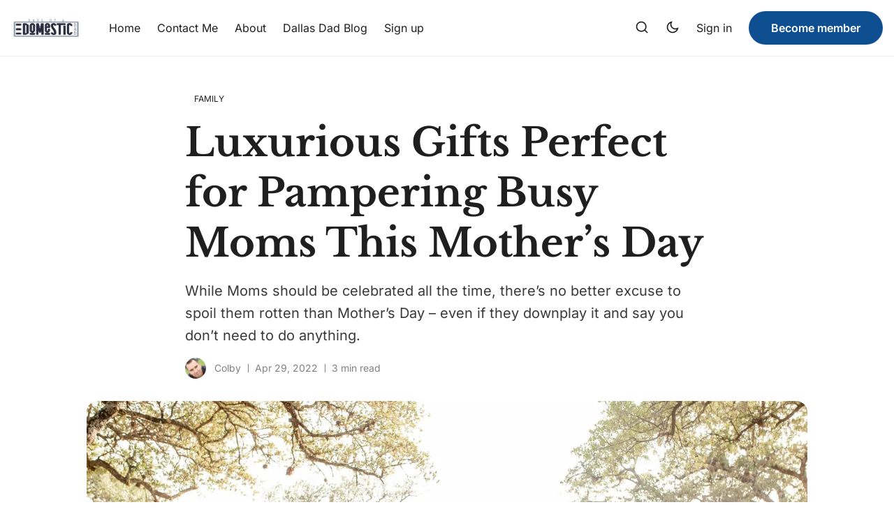

--- FILE ---
content_type: text/html; charset=utf-8
request_url: https://daysofadomesticdad.com/luxurious-gifts-mothers-day/
body_size: 15066
content:
<!DOCTYPE html>
<html lang="en" data-theme="system">

<head>
    <meta charset="UTF-8">
        <meta name="viewport" content="width=device-width, initial-scale=1.0 shrink-to-fit=no">
    <meta http-equiv="X-UA-Compatible" content="ie=edge">
    <title>Luxurious Gifts Perfect for Pampering Busy Moms This Mother’s Day</title>

    <link rel="preconnect" href="https://daysofadomesticdad.com">
    <link rel="preload" as="style" href="https://daysofadomesticdad.com/assets/css/style.min.css?v=204c63c6fb">
    <link rel="preload" as="script" href="https://daysofadomesticdad.com/assets/js/app.bundle.min.js?v=204c63c6fb">

    <script>
    if(typeof(Storage) !== 'undefined') {
        let themeMode = document.documentElement.getAttribute('data-theme');
        if (themeMode !== null && themeMode === 'system') {
            setSysPrefColor();
        }
        const theme = localStorage.getItem('selected-theme');
        if (theme == 'light') {
            setColorScheme('light');
        }
        else if (theme == 'dark') {
            setColorScheme('dark');
        }
    }
    function setSysPrefColor() {
        if(window.matchMedia && window.matchMedia('(prefers-color-scheme: dark)').matches){
            setColorScheme('dark');
        }
        window.matchMedia('(prefers-color-scheme: dark)').addListener(e => {
            if (e.matches) {
                setColorScheme('dark');
            } else {
                setColorScheme('light');
            }
        });
    }
    function setColorScheme(scheme) {
        if (scheme=='dark') {
            document.documentElement.setAttribute('data-theme', 'dark');
        } else {
            document.documentElement.removeAttribute('data-theme');
        }
    }
</script>
    <link href="https://daysofadomesticdad.com/assets/css/style.min.css?v=204c63c6fb" rel="stylesheet">
        <link rel="preconnect" href="https://fonts.googleapis.com">
    <link rel="preconnect" href="https://fonts.gstatic.com" crossorigin>






<link href="https://fonts.googleapis.com/css2?family=Roboto:wght@400;700&display=swap" rel="preload stylesheet" as="style" onload="this.rel='stylesheet'">
<style>:root{--font-body: 'Roboto', sans-serif;}</style>





<link href="https://fonts.googleapis.com/css2?family=Poppins:wght@400;700&display=swap" rel="preload stylesheet" as="style" onload="this.rel='stylesheet'">
<style>:root{--font-title: 'Poppins', sans-serif;}</style>








    <style>
:root {
    --gradient-color-one: var(--ghost-accent-color);
    --gradient-color-two: #0E4F92;
}
</style>    

    <meta name="description" content="While Moms should be celebrated all the time, there’s no better excuse to spoil them rotten than Mother’s Day – even if they downplay it and say you don’t need to do anything.">
    <link rel="icon" href="https://daysofadomesticdad.com/content/images/size/w256h256/2026/01/DODD-2021-favicon-1.png" type="image/png">
    <link rel="canonical" href="https://daysofadomesticdad.com/luxurious-gifts-mothers-day/">
    <meta name="referrer" content="no-referrer-when-downgrade">
    
    <meta property="og:site_name" content="Days of a Domestic Dad">
    <meta property="og:type" content="article">
    <meta property="og:title" content="Luxurious Gifts Perfect for Pampering Busy Moms This Mother’s Day">
    <meta property="og:description" content="While Moms should be celebrated all the time, there’s no better excuse to spoil them rotten than Mother’s Day – even if they downplay it and say you don’t need to do anything.">
    <meta property="og:url" content="https://daysofadomesticdad.com/luxurious-gifts-mothers-day/">
    <meta property="og:image" content="https://daysofadomesticdad.com/content/images/size/w1200/2026/01/img_4475-scaled-5.jpg">
    <meta property="article:published_time" content="2022-04-29T16:26:31.000Z">
    <meta property="article:modified_time" content="2026-01-05T19:44:24.000Z">
    <meta property="article:tag" content="Family">
    
    <meta property="article:publisher" content="https://www.facebook.com/dodomesticdad/">
    <meta property="article:author" content="https://www.facebook.com/dodomesticdad/">
    <meta name="twitter:card" content="summary_large_image">
    <meta name="twitter:title" content="Luxurious Gifts Perfect for Pampering Busy Moms This Mother’s Day">
    <meta name="twitter:description" content="While Moms should be celebrated all the time, there’s no better excuse to spoil them rotten than Mother’s Day – even if they downplay it and say you don’t need to do anything.">
    <meta name="twitter:url" content="https://daysofadomesticdad.com/luxurious-gifts-mothers-day/">
    <meta name="twitter:image" content="https://daysofadomesticdad.com/content/images/size/w1200/2026/01/img_4475-scaled-5.jpg">
    <meta name="twitter:label1" content="Written by">
    <meta name="twitter:data1" content="Colby">
    <meta name="twitter:label2" content="Filed under">
    <meta name="twitter:data2" content="Family">
    <meta name="twitter:site" content="@dodomesticdad">
    <meta name="twitter:creator" content="@dodomesticdad">
    <meta property="og:image:width" content="1200">
    <meta property="og:image:height" content="800">
    
    <script type="application/ld+json">
{
    "@context": "https://schema.org",
    "@type": "Article",
    "publisher": {
        "@type": "Organization",
        "name": "Days of a Domestic Dad",
        "url": "https://daysofadomesticdad.com/",
        "logo": {
            "@type": "ImageObject",
            "url": "https://daysofadomesticdad.com/content/images/2025/12/cropped-DODD-2021-logo-1.jpg.webp"
        }
    },
    "author": {
        "@type": "Person",
        "name": "Colby",
        "image": {
            "@type": "ImageObject",
            "url": "https://www.gravatar.com/avatar/5f1d369d429d54e1f0f196630ceff0da?s=250&r=x&d=mp",
            "width": 250,
            "height": 250
        },
        "url": "https://daysofadomesticdad.com/author/colby/",
        "sameAs": [
            "https://daysofadomesticdad.com/",
            "https://www.facebook.com/dodomesticdad/",
            "https://x.com/dodomesticdad",
            "https://www.tiktok.com/@domesticdad",
            "https://www.instagram.com/doddblog"
        ]
    },
    "headline": "Luxurious Gifts Perfect for Pampering Busy Moms This Mother’s Day",
    "url": "https://daysofadomesticdad.com/luxurious-gifts-mothers-day/",
    "datePublished": "2022-04-29T16:26:31.000Z",
    "dateModified": "2026-01-05T19:44:24.000Z",
    "image": {
        "@type": "ImageObject",
        "url": "https://daysofadomesticdad.com/content/images/size/w1200/2026/01/img_4475-scaled-5.jpg",
        "width": 1200,
        "height": 800
    },
    "keywords": "Family",
    "description": "While Moms should be celebrated all the time, there’s no better excuse to spoil them rotten than Mother’s Day – even if they downplay it and say you don’t need to do anything.",
    "mainEntityOfPage": "https://daysofadomesticdad.com/luxurious-gifts-mothers-day/"
}
    </script>

    <meta name="generator" content="Ghost 6.13">
    <link rel="alternate" type="application/rss+xml" title="Days of a Domestic Dad" href="https://daysofadomesticdad.com/rss/">
    <script defer src="https://cdn.jsdelivr.net/ghost/portal@~2.56/umd/portal.min.js" data-i18n="true" data-ghost="https://daysofadomesticdad.com/" data-key="7af78f14e48569d9501070b19f" data-api="https://days-of-a-domestic-dad.ghost.io/ghost/api/content/" data-locale="en" crossorigin="anonymous"></script><style id="gh-members-styles">.gh-post-upgrade-cta-content,
.gh-post-upgrade-cta {
    display: flex;
    flex-direction: column;
    align-items: center;
    font-family: -apple-system, BlinkMacSystemFont, 'Segoe UI', Roboto, Oxygen, Ubuntu, Cantarell, 'Open Sans', 'Helvetica Neue', sans-serif;
    text-align: center;
    width: 100%;
    color: #ffffff;
    font-size: 16px;
}

.gh-post-upgrade-cta-content {
    border-radius: 8px;
    padding: 40px 4vw;
}

.gh-post-upgrade-cta h2 {
    color: #ffffff;
    font-size: 28px;
    letter-spacing: -0.2px;
    margin: 0;
    padding: 0;
}

.gh-post-upgrade-cta p {
    margin: 20px 0 0;
    padding: 0;
}

.gh-post-upgrade-cta small {
    font-size: 16px;
    letter-spacing: -0.2px;
}

.gh-post-upgrade-cta a {
    color: #ffffff;
    cursor: pointer;
    font-weight: 500;
    box-shadow: none;
    text-decoration: underline;
}

.gh-post-upgrade-cta a:hover {
    color: #ffffff;
    opacity: 0.8;
    box-shadow: none;
    text-decoration: underline;
}

.gh-post-upgrade-cta a.gh-btn {
    display: block;
    background: #ffffff;
    text-decoration: none;
    margin: 28px 0 0;
    padding: 8px 18px;
    border-radius: 4px;
    font-size: 16px;
    font-weight: 600;
}

.gh-post-upgrade-cta a.gh-btn:hover {
    opacity: 0.92;
}</style>
    <script defer src="https://cdn.jsdelivr.net/ghost/sodo-search@~1.8/umd/sodo-search.min.js" data-key="7af78f14e48569d9501070b19f" data-styles="https://cdn.jsdelivr.net/ghost/sodo-search@~1.8/umd/main.css" data-sodo-search="https://days-of-a-domestic-dad.ghost.io/" data-locale="en" crossorigin="anonymous"></script>
    
    <link href="https://daysofadomesticdad.com/webmentions/receive/" rel="webmention">
    <script defer src="/public/cards.min.js?v=204c63c6fb"></script>
    <link rel="stylesheet" type="text/css" href="/public/cards.min.css?v=204c63c6fb">
    <script defer src="/public/member-attribution.min.js?v=204c63c6fb"></script>
    <script defer src="/public/ghost-stats.min.js?v=204c63c6fb" data-stringify-payload="false" data-datasource="analytics_events" data-storage="localStorage" data-host="https://daysofadomesticdad.com/.ghost/analytics/api/v1/page_hit"  tb_site_uuid="b955f19e-2d72-43e0-ad6e-7ea2d292618a" tb_post_uuid="31c62eff-2b6e-4b9f-b548-c3739dd9f49e" tb_post_type="post" tb_member_uuid="undefined" tb_member_status="undefined"></script><style>:root {--ghost-accent-color: #0e4f92;}</style>
    <!-- Google tag (gtag.js) -->
<script async src="https://www.googletagmanager.com/gtag/js?id=G-L5Q4JXMVMS"></script>
<script>
  window.dataLayer = window.dataLayer || [];
  function gtag(){dataLayer.push(arguments);}
  gtag('js', new Date());

  gtag('config', 'G-L5Q4JXMVMS');
</script>


<style>
.max-w-full { /* Or your theme's specific class */
  display: none;
}

.text-black-600 { 
  display: none;
}
</style>
    <link rel="preconnect" href="https://fonts.bunny.net"><link rel="stylesheet" href="https://fonts.bunny.net/css?family=libre-baskerville:700|inter:400,500,600"><style>:root {--gh-font-heading: Libre Baskerville;--gh-font-body: Inter;}</style>
</head>

<body class="post-template tag-family tag-hash-migrated-1767637992181 tag-hash-wp-695c03f6d70367001b085702 tag-hash-wp-post-695c03f6d70367001b085703 tag-hash-import-2026-01-05-12-33 gh-font-heading-libre-baskerville gh-font-body-inter" data-nav="normal">
    <svg xmlns="http://www.w3.org/2000/svg" xmlns:xlink="http://www.w3.org/1999/xlink" id="global-icons" style="display:none">
<symbol id="i-search" xmlns="http://www.w3.org/2000/svg" viewBox="0 0 24 24"><path d="M18.031 16.6168L22.3137 20.8995L20.8995 22.3137L16.6168 18.031C15.0769 19.263 13.124 20 11 20C6.032 20 2 15.968 2 11C2 6.032 6.032 2 11 2C15.968 2 20 6.032 20 11C20 13.124 19.263 15.0769 18.031 16.6168ZM16.0247 15.8748C17.2475 14.6146 18 12.8956 18 11C18 7.1325 14.8675 4 11 4C7.1325 4 4 7.1325 4 11C4 14.8675 7.1325 18 11 18C12.8956 18 14.6146 17.2475 15.8748 16.0247L16.0247 15.8748Z"></path></symbol>

<symbol id="i-sun" xmlns="http://www.w3.org/2000/svg" viewBox="0 0 24 24"><path d="M12 18C8.68629 18 6 15.3137 6 12C6 8.68629 8.68629 6 12 6C15.3137 6 18 8.68629 18 12C18 15.3137 15.3137 18 12 18ZM12 16C14.2091 16 16 14.2091 16 12C16 9.79086 14.2091 8 12 8C9.79086 8 8 9.79086 8 12C8 14.2091 9.79086 16 12 16ZM11 1H13V4H11V1ZM11 20H13V23H11V20ZM3.51472 4.92893L4.92893 3.51472L7.05025 5.63604L5.63604 7.05025L3.51472 4.92893ZM16.9497 18.364L18.364 16.9497L20.4853 19.0711L19.0711 20.4853L16.9497 18.364ZM19.0711 3.51472L20.4853 4.92893L18.364 7.05025L16.9497 5.63604L19.0711 3.51472ZM5.63604 16.9497L7.05025 18.364L4.92893 20.4853L3.51472 19.0711L5.63604 16.9497ZM23 11V13H20V11H23ZM4 11V13H1V11H4Z"></path></symbol>

<symbol id="i-moon" xmlns="http://www.w3.org/2000/svg" viewBox="0 0 24 24"><path d="M10 7C10 10.866 13.134 14 17 14C18.9584 14 20.729 13.1957 21.9995 11.8995C22 11.933 22 11.9665 22 12C22 17.5228 17.5228 22 12 22C6.47715 22 2 17.5228 2 12C2 6.47715 6.47715 2 12 2C12.0335 2 12.067 2 12.1005 2.00049C10.8043 3.27098 10 5.04157 10 7ZM4 12C4 16.4183 7.58172 20 12 20C15.0583 20 17.7158 18.2839 19.062 15.7621C18.3945 15.9187 17.7035 16 17 16C12.0294 16 8 11.9706 8 7C8 6.29648 8.08133 5.60547 8.2379 4.938C5.71611 6.28423 4 8.9417 4 12Z"></path></symbol>

<symbol id="i-star" xmlns="http://www.w3.org/2000/svg" viewBox="0 0 24 24" fill="currentColor"><path d="M12.0006 18.26L4.94715 22.2082L6.52248 14.2799L0.587891 8.7918L8.61493 7.84006L12.0006 0.5L15.3862 7.84006L23.4132 8.7918L17.4787 14.2799L19.054 22.2082L12.0006 18.26Z"></path></symbol>

<symbol id="i-comment" xmlns="http://www.w3.org/2000/svg" viewBox="0 0 24 24" fill="currentColor"><path d="M7.29117 20.8242L2 22L3.17581 16.7088C2.42544 15.3056 2 13.7025 2 12C2 6.47715 6.47715 2 12 2C17.5228 2 22 6.47715 22 12C22 17.5228 17.5228 22 12 22C10.2975 22 8.6944 21.5746 7.29117 20.8242ZM7.58075 18.711L8.23428 19.0605C9.38248 19.6745 10.6655 20 12 20C16.4183 20 20 16.4183 20 12C20 7.58172 16.4183 4 12 4C7.58172 4 4 7.58172 4 12C4 13.3345 4.32549 14.6175 4.93949 15.7657L5.28896 16.4192L4.63416 19.3658L7.58075 18.711Z"></path></symbol>

<symbol id="i-lock" xmlns="http://www.w3.org/2000/svg" viewBox="0 0 24 24"><path d="M19 10H20C20.5523 10 21 10.4477 21 11V21C21 21.5523 20.5523 22 20 22H4C3.44772 22 3 21.5523 3 21V11C3 10.4477 3.44772 10 4 10H5V9C5 5.13401 8.13401 2 12 2C15.866 2 19 5.13401 19 9V10ZM5 12V20H19V12H5ZM11 14H13V18H11V14ZM17 10V9C17 6.23858 14.7614 4 12 4C9.23858 4 7 6.23858 7 9V10H17Z"></path></symbol>

<symbol id="i-chevron-down" xmlns="http://www.w3.org/2000/svg" viewBox="0 0 24 24"><path fill="none" d="M0 0h24v24H0z"></path><path d="M12 13.172l4.95-4.95 1.414 1.414L12 16 5.636 9.636 7.05 8.222z"></path></symbol>

<symbol id="i-close" xmlns="http://www.w3.org/2000/svg" viewBox="0 0 24 24"><path d="M12.0007 10.5865L16.9504 5.63672L18.3646 7.05093L13.4149 12.0007L18.3646 16.9504L16.9504 18.3646L12.0007 13.4149L7.05093 18.3646L5.63672 16.9504L10.5865 12.0007L5.63672 7.05093L7.05093 5.63672L12.0007 10.5865Z"></path></symbol>
</svg>    <div class="site-wrap">
        <header class="site-header">
    <div class="container">
        <div class="header-inner flex">
            <div class="header-logo flex justify-space-between">
                <a href="https://daysofadomesticdad.com" class="logo-image theme-light-logo">
    <img src="https://daysofadomesticdad.com/content/images/2025/12/cropped-DODD-2021-logo-1.jpg.webp" alt="Days of a Domestic Dad">
</a>
<a href="https://daysofadomesticdad.com" class="logo-image theme-dark-logo">
    <img src="https://daysofadomesticdad.com/content/images/2025/12/cropped-DODD-2021-logo-1.jpg.webp" alt="Days of a Domestic Dad">
</a>
                <div class="mobile-only-items flex">
                    <button class="nav-icon search-icon flex" data-ghost-search="" aria-label="Search">
                        <span><svg><use xlink:href="#i-search"></use></svg></span>
                    </button>
                    <button class="nav-icon theme-icon flex js-toggle-dark-light" aria-label="Toggle theme">
                        <div class="toggle-mode flex">
                            <div class="light"><svg><use xlink:href="#i-sun"></use></svg></div>
                            <span class="dark"><svg><use xlink:href="#i-moon"></use></svg></span>
                        </div>
                    </button>
                    <button class="nav-icon" id="menu-toggle">
                        <div class="burger">
                            <div class="burger-line"></div>
                        </div>
                    </button>
                </div>
            </div>
            <nav class="nav-wrap flex" role="navigation" aria-label="main navigation">
                <ul class="nav nav-item-container nav-left no-style-list flex align-center" role="menu">
    <li class="nav-item" role="menuitem">
        <a href="/" class="nav-link">Home</a>
    </li>
    <li class="nav-item" role="menuitem">
        <a href="/contact-me/" class="nav-link">Contact Me</a>
    </li>
    <li class="nav-item" role="menuitem">
        <a href="/about/" class="nav-link">About</a>
    </li>
    <li class="nav-item" role="menuitem">
        <a href="/dallas-dad-blog/" class="nav-link">Dallas Dad Blog</a>
    </li>
    <li class="nav-item" role="menuitem">
        <a href="/signin/" class="nav-link">Sign up</a>
    </li>
</ul>

                <div class="nav-center icon-items-wrap flex">
                    <button class="nav-icon search-icon flex" data-ghost-search="" aria-label="Search">
                        <span><svg><use xlink:href="#i-search"></use></svg></span>
                    </button>
                    <button class="nav-icon theme-icon flex js-toggle-dark-light" aria-label="Toggle theme">
                        <div class="toggle-mode flex">
                            <div class="light"><svg><use xlink:href="#i-sun"></use></svg></div>
                            <span class="dark"><svg><use xlink:href="#i-moon"></use></svg></span>
                        </div>
                    </button>
                </div>
                <ul class="nav-item-container nav-right no-style-list flex align-center" role="menu">
                    <li class="nav-item" role="menuitem">
                        <a href="https://daysofadomesticdad.com/signin/" class="nav-link">Sign in</a>
                    </li>
                    <li class="nav-item" role="menuitem">
                        <a href="https://daysofadomesticdad.com/membership/" class="btn">Become member</a>
                    </li>
                </ul>
            </nav>
        </div>
    </div>
</header>

        <main class="main">
            

<div class="container single-post">
    <div class="post-header">
        <div class="tag-list flex">
            <a href="/tag/family/" style="--tag-color:#ffffff"><span>Family</span></a>
        </div>
        <h1 class="post-title">Luxurious Gifts Perfect for Pampering Busy Moms This Mother’s Day</h1>
        <div class="custom-excerpt">
            While Moms should be celebrated all the time, there’s no better excuse to spoil them rotten than Mother’s Day – even if they downplay it and say you don’t need to do anything.
        </div>
        <div class="post-meta text-s flex align-center">
            <div class="author-avatars flex">
                <a href="/author/colby/" class="author-image-wrap" title="Colby">
                    <img src="https://www.gravatar.com/avatar/5f1d369d429d54e1f0f196630ceff0da?s&#x3D;250&amp;r&#x3D;x&amp;d&#x3D;mp" alt="Colby">
                </a>
            </div>
            <div class="author-names">
                
                <a href="/author/colby/">Colby</a>
            </div>
            <time class="post-date" datetime="2022-04-29">Apr 29, 2022</time>
            <span class="read-time">3 min read</span>
        </div>
    </div>
    <figure class="single-post-img-container">
        <img loading="lazy" srcset="/content/images/size/w400/format/webp/2026/01/img_4475-scaled-5.jpg 400w,
                /content/images/size/w600/format/webp/2026/01/img_4475-scaled-5.jpg 600w,
                /content/images/size/w1000/format/webp/2026/01/img_4475-scaled-5.jpg 1000w,
                /content/images/size/w1400/format/webp/2026/01/img_4475-scaled-5.jpg 1400w"
            sizes="(max-width: 472px) 400px, (max-width: 767px) 600px, (min-width: 768px) 1200px"
            src="/content/images/size/w600/format/webp/2026/01/img_4475-scaled-5.jpg" alt="Luxurious Gifts Perfect for Pampering Busy Moms This Mother’s Day">
        <figcaption>sun set family photo</figcaption>
    </figure>
    <div class="post-content-area flex">
        <div class="post-content">
            <p>While Moms should be celebrated all the time, there’s no better excuse to spoil them rotten than Mother’s Day – even if they downplay it and say you don’t need to do anything.</p><figure class="kg-card kg-image-card"><img src="https://daysofadomesticdad.com/content/images/2026/01/img_4475-5.jpg" class="kg-image" alt loading="lazy"></figure><h2 id="luxurious-gifts-mother-s-day">Luxurious Gifts - Mother’s Day</h2><p>There’s nothing quite like spoiling the special lady in your life with breakfast in bed, a bouquet of fresh flowers and a special gift to top it off. Stuck for something to seriously pamper Moms with? We’ve got you covered with some great ideas that she’s sure to love.</p><h3 id="1-mother-s-day-fragrance-set">1. Mother’s Day Fragrance Set</h3><p>Perfume is a go-to present for a reason. Mother’s Day is the perfect opportunity to <a href="https://www.myer.com.au/c/gifts/gifts-her/beauty-763051-1?ref=daysofadomesticdad.com" rel="noreferrer noopener">refill her favorite fragrance</a>. If she’s running low on a certain perfume, buy her a new bottle. If you feel like being a little more original, try a new fragrance you think she’ll love.</p><p>From notes of spice or florals and fruits, there are plenty of options for you to choose from.</p><p>If you’re feeling a little out of your depth, you can always get mini gift packs with a few smaller size bottles she can sample to help her discover her new favorite scent.</p><h3 id="2-aromatherapy-essential-oil-diffuser">2. Aromatherapy Essential Oil Diffuser</h3><p>We’re keeping up with the theme of scents. Essential oils are popular for creating a comfy, homely living space – plus, they come with plenty of benefits, from helping relieve stress to even aiding sleep! You can bet Moms will appreciate this in her home!.</p><p>The best way is with a diffuser. From reed diffusers to automatic ones set on a timer, there’s a type to suit. Make sure you think about where she’ll be using it. If it’s in a large open space, opt for an automatic one that offers a spritz of scent in the air every now and then.</p><p>For smaller spaces, why not try out a reed diffuser. Whatever you pick, make sure you also choose some nice relaxing oils to go with it – rose, lavender, bergamot, and chamomile are great choices.</p><h3 id="3-deep-pore-cleansing-facial-body-mask">3. Deep Pore Cleansing Facial &amp; Body Mask</h3><p>Let’s be honest, Moms do a lot. Between balancing after-school activities and work responsibilities, downtime can easily fall to the wayside. Remind her to take a moment for herself with a deep pore cleansing facial and body mask.</p><p>Look for one that’s made of 100% natural, original calcium bentonite clay. This is clay that’s specifically designed for parts of the skin beyond the face. It is amazingly useful for body wraps, foot soaks and clay baths. It also works well for the scalp and hair, as well as areas of the skin that have insect bites or other minor blemishes.</p><h3 id="4-coffee-machine">4. Coffee Machine</h3><p>Do the Moms in your life live for their morning coffee? Is a cup of brew essential to get her through the day? A new coffee machine is a perfect way to add a little luxury to her morning. There is a range of machines on the market. From beans you can grind to a pod that she can pop in and go, you’ll find something for every type of taste bud.</p><p>Match her new coffee machine with a set of new coffee cups. You can get her a brand new set of clear glasses, or even create a personalized set with her name or some favorite quotes.</p><p>Another great accompaniment is a coffee tasting kit. Pick up a range of pods or beans so she can try a range of coffees and find her new favorite brew.</p><h3 id="5-kindle-unlimited-membership">5. Kindle Unlimited Membership</h3><p>Finally, here is the ultimate Mother’s Day gift for avid readers. With an unlimited membership at Kindle, guess what?</p><p>Not only can she choose from an endless digital library of books about cooking, self-improvement, history or traveling, but she can enjoy the flexibility of reading anytime, anywhere.</p><h4 id="[base64]">Mother’s Day is the perfect opportunity to take the time to appreciate the special lady in your life. When it comes down to it, we’re sure she’ll appreciate whatever gift you think of – as long as it comes from you!</h4><ul><li><a href="https://daysofadomesticdad.com/lower-your-monthly-bills/">Lower Your Monthly Bills With These Expert Tips</a></li><li><a href="https://daysofadomesticdad.com/total-tech-support-servicet-best-buy/">Total Tech Support Service at Best Buy</a></li><li><a href="https://daysofadomesticdad.com/game-day-getgroomingsweepstakes/">Take Care of Your Turf on Game Day #GetGroomingSweepstakes</a></li><li><a href="https://daysofadomesticdad.com/skin-care-tips-for-men/">Skin Care Tips for Men</a></li><li><a href="https://daysofadomesticdad.com/happy-mothers-day-card/">Happy Mothers Day Card</a></li></ul>
        </div>
    </div>
    <div class="post-footer flex">
        <div class="post-footer-content">
            <div class="about-author flex">
    <div class="avatar-wrap">
        <a href="/author/colby/" title="Colby" class="avatar-link">
            <img class="avatar" src="https://www.gravatar.com/avatar/5f1d369d429d54e1f0f196630ceff0da?s&#x3D;250&amp;r&#x3D;x&amp;d&#x3D;mp" loading="lazy" alt="Colby">
        </a>
    </div>
    <div class="author-info">
        <h3 class="name h4"><a href="/author/colby/">Colby</a></h3>
        <div class="bio">
            Part-time superhero, full-time dad, and occasional snack thief. When he’s not wrangling kids or fixing things that weren’t broken, he’s sharing stories, reviews, and a whole lotta dad wisdom. Welcome to his world—it’s messy, loud, and 100% real.
        </div>
    </div>
</div>
            <div class="share-wrap">
    <div class="share-title h4">Share Article:</div>
    <div class="share-links flex">
        <a class="twitter social-icon" href="https://twitter.com/share?title=Luxurious%20Gifts%20Perfect%20for%20Pampering%20Busy%20Moms%20This%20Mother%E2%80%99s%20Day&amp;url=https://daysofadomesticdad.com/luxurious-gifts-mothers-day/" title="Share on Twitter" target="_blank"><svg xmlns="http://www.w3.org/2000/svg" viewBox="0 0 24 24"><path d="M18.2048 2.25H21.5128L14.2858 10.51L22.7878 21.75H16.1308L10.9168 14.933L4.95084 21.75H1.64084L9.37084 12.915L1.21484 2.25H8.04084L12.7538 8.481L18.2048 2.25ZM17.0438 19.77H18.8768L7.04484 4.126H5.07784L17.0438 19.77Z"></path></svg></a>

        <a class="facebook social-icon" href="https://www.facebook.com/sharer/sharer.php?u=https://daysofadomesticdad.com/luxurious-gifts-mothers-day/" title="Share on Facebook" target="_blank"><svg xmlns="http://www.w3.org/2000/svg" viewBox="0 0 24 24"><svg xmlns="http://www.w3.org/2000/svg" viewBox="0 0 24 24"><path d="M14 13.5H16.5L17.5 9.5H14V7.5C14 6.47062 14 5.5 16 5.5H17.5V2.1401C17.1743 2.09685 15.943 2 14.6429 2C11.9284 2 10 3.65686 10 6.69971V9.5H7V13.5H10V22H14V13.5Z"></path></svg></a>

        <a class="pinterest social-icon" href="http://pinterest.com/pin/create/button/?url=https://daysofadomesticdad.com/luxurious-gifts-mothers-day/&amp;media=https://daysofadomesticdad.com/content/images/2026/01/img_4475-scaled-5.jpg&amp;description=Luxurious%20Gifts%20Perfect%20for%20Pampering%20Busy%20Moms%20This%20Mother%E2%80%99s%20Day" title="Share on Pinterest" target="_blank"><svg xmlns="http://www.w3.org/2000/svg" viewBox="0 0 24 24"><path d="M13.3717 2.09442C8.42512 1.41268 3.73383 4.48505 2.38064 9.29256C1.02745 14.1001 3.42711 19.1692 8.00271 21.1689C7.94264 20.4008 7.99735 19.628 8.16502 18.8761C8.34964 18.0374 9.46121 13.4132 9.46121 13.4132C9.23971 12.9173 9.12893 12.379 9.13659 11.8359C9.13659 10.3509 9.99353 9.24295 11.0597 9.24295C11.4472 9.23718 11.8181 9.40028 12.0758 9.68981C12.3335 9.97934 12.4526 10.3667 12.402 10.751C12.402 11.6512 11.8236 13.0131 11.5228 14.2903C11.4014 14.7656 11.5131 15.2703 11.8237 15.65C12.1343 16.0296 12.6069 16.2389 13.0967 16.2139C14.9944 16.2139 16.2675 13.7825 16.2675 10.9126C16.2675 8.71205 14.8098 7.0655 12.1243 7.0655C10.826 7.01531 9.56388 7.4996 8.63223 8.40543C7.70057 9.31126 7.18084 10.5595 7.19423 11.859C7.16563 12.5722 7.39566 13.2717 7.84194 13.8287C8.01361 13.9564 8.07985 14.1825 8.00425 14.3827C7.9581 14.5673 7.84194 15.0059 7.79578 15.1675C7.77632 15.278 7.70559 15.3728 7.60516 15.4228C7.50473 15.4729 7.38651 15.4724 7.28654 15.4214C5.9019 14.8674 5.24957 13.3439 5.24957 11.6051C5.24957 8.75822 7.63424 5.3497 12.4036 5.3497C16.1998 5.3497 18.723 8.1273 18.723 11.0972C18.723 15.0059 16.5468 17.9451 13.3298 17.9451C12.3526 17.9761 11.4273 17.5061 10.8759 16.6986C10.8759 16.6986 10.2974 19.0146 10.1835 19.4531C9.95101 20.2099 9.60779 20.9281 9.16505 21.5844C10.0877 21.8643 11.0471 22.0044 12.0113 22C14.6636 22.0017 17.2078 20.9484 19.0829 19.072C20.958 17.1957 22.0099 14.6504 22.0069 11.9975C22.004 7.00306 18.3183 2.77616 13.3717 2.09442Z"></path></svg></a>

        <a class="whatsapp social-icon" href="whatsapp://send?text=https://daysofadomesticdad.com/luxurious-gifts-mothers-day/" data-action="share/whatsapp/share" title="Share on Whatsapp" target="_blank"><svg xmlns="http://www.w3.org/2000/svg" viewBox="0 0 24 24"><path d="M12.001 2C17.5238 2 22.001 6.47715 22.001 12C22.001 17.5228 17.5238 22 12.001 22C10.1671 22 8.44851 21.5064 6.97086 20.6447L2.00516 22L3.35712 17.0315C2.49494 15.5536 2.00098 13.8345 2.00098 12C2.00098 6.47715 6.47813 2 12.001 2ZM8.59339 7.30019L8.39232 7.30833C8.26293 7.31742 8.13607 7.34902 8.02057 7.40811C7.93392 7.45244 7.85348 7.51651 7.72709 7.63586C7.60774 7.74855 7.53857 7.84697 7.46569 7.94186C7.09599 8.4232 6.89729 9.01405 6.90098 9.62098C6.90299 10.1116 7.03043 10.5884 7.23169 11.0336C7.63982 11.9364 8.31288 12.8908 9.20194 13.7759C9.4155 13.9885 9.62473 14.2034 9.85034 14.402C10.9538 15.3736 12.2688 16.0742 13.6907 16.4482C13.6907 16.4482 14.2507 16.5342 14.2589 16.5347C14.4444 16.5447 14.6296 16.5313 14.8153 16.5218C15.1066 16.5068 15.391 16.428 15.6484 16.2909C15.8139 16.2028 15.8922 16.159 16.0311 16.0714C16.0311 16.0714 16.0737 16.0426 16.1559 15.9814C16.2909 15.8808 16.3743 15.81 16.4866 15.6934C16.5694 15.6074 16.6406 15.5058 16.6956 15.3913C16.7738 15.2281 16.8525 14.9166 16.8838 14.6579C16.9077 14.4603 16.9005 14.3523 16.8979 14.2854C16.8936 14.1778 16.8047 14.0671 16.7073 14.0201L16.1258 13.7587C16.1258 13.7587 15.2563 13.3803 14.7245 13.1377C14.6691 13.1124 14.6085 13.1007 14.5476 13.097C14.4142 13.0888 14.2647 13.1236 14.1696 13.2238C14.1646 13.2218 14.0984 13.279 13.3749 14.1555C13.335 14.2032 13.2415 14.3069 13.0798 14.2972C13.0554 14.2955 13.0311 14.292 13.0074 14.2858C12.9419 14.2685 12.8781 14.2457 12.8157 14.2193C12.692 14.1668 12.6486 14.1469 12.5641 14.1105C11.9868 13.8583 11.457 13.5209 10.9887 13.108C10.8631 12.9974 10.7463 12.8783 10.6259 12.7616C10.2057 12.3543 9.86169 11.9211 9.60577 11.4938C9.5918 11.4705 9.57027 11.4368 9.54708 11.3991C9.50521 11.331 9.45903 11.25 9.44455 11.1944C9.40738 11.0473 9.50599 10.9291 9.50599 10.9291C9.50599 10.9291 9.74939 10.663 9.86248 10.5183C9.97128 10.379 10.0652 10.2428 10.125 10.1457C10.2428 9.95633 10.2801 9.76062 10.2182 9.60963C9.93764 8.92565 9.64818 8.24536 9.34986 7.56894C9.29098 7.43545 9.11585 7.33846 8.95659 7.32007C8.90265 7.31384 8.84875 7.30758 8.79459 7.30402C8.66053 7.29748 8.5262 7.29892 8.39232 7.30833L8.59339 7.30019Z"></path></svg></a>

        <a class="linkedin social-icon" href="http://www.linkedin.com/shareArticle?mini=true&amp;url=https://daysofadomesticdad.com/luxurious-gifts-mothers-day/&amp;title=Luxurious%20Gifts%20Perfect%20for%20Pampering%20Busy%20Moms%20This%20Mother%E2%80%99s%20Day" title="Share on Linkedin"><svg xmlns="http://www.w3.org/2000/svg" viewBox="0 0 24 24"><path d="M6.94048 4.99993C6.94011 5.81424 6.44608 6.54702 5.69134 6.85273C4.9366 7.15845 4.07187 6.97605 3.5049 6.39155C2.93793 5.80704 2.78195 4.93715 3.1105 4.19207C3.43906 3.44699 4.18654 2.9755 5.00048 2.99993C6.08155 3.03238 6.94097 3.91837 6.94048 4.99993ZM7.00048 8.47993H3.00048V20.9999H7.00048V8.47993ZM13.3205 8.47993H9.34048V20.9999H13.2805V14.4299C13.2805 10.7699 18.0505 10.4299 18.0505 14.4299V20.9999H22.0005V13.0699C22.0005 6.89993 14.9405 7.12993 13.2805 10.1599L13.3205 8.47993Z"></path></svg></a>

        <a class="mail social-icon" href="mailto:?subject=Luxurious%20Gifts%20Perfect%20for%20Pampering%20Busy%20Moms%20This%20Mother%E2%80%99s%20Day&amp;body=https://daysofadomesticdad.com/luxurious-gifts-mothers-day/" title="Send via email" rel="noopener" target="_blank"><svg xmlns="http://www.w3.org/2000/svg" viewBox="0 0 24 24"><path d="M3 3H21C21.5523 3 22 3.44772 22 4V20C22 20.5523 21.5523 21 21 21H3C2.44772 21 2 20.5523 2 20V4C2 3.44772 2.44772 3 3 3ZM20 7.23792L12.0718 14.338L4 7.21594V19H20V7.23792ZM4.51146 5L12.0619 11.662L19.501 5H4.51146Z"></path></svg></a>

        <a class="link js-copy-link social-icon" href="javascript:" onclick="return false;" data-clipboard-text="https://daysofadomesticdad.com/luxurious-gifts-mothers-day/" title="Copy the permalink" rel="noopener"><svg xmlns="http://www.w3.org/2000/svg" viewBox="0 0 24 24"><path d="M17.6572 14.8282L16.2429 13.414L17.6572 11.9998C19.2193 10.4377 19.2193 7.90506 17.6572 6.34296C16.0951 4.78086 13.5624 4.78086 12.0003 6.34296L10.5861 7.75717L9.17188 6.34296L10.5861 4.92875C12.9292 2.5856 16.7282 2.5856 19.0714 4.92875C21.4145 7.27189 21.4145 11.0709 19.0714 13.414L17.6572 14.8282ZM14.8287 17.6567L13.4145 19.0709C11.0714 21.414 7.27238 21.414 4.92923 19.0709C2.58609 16.7277 2.58609 12.9287 4.92923 10.5856L6.34345 9.17139L7.75766 10.5856L6.34345 11.9998C4.78135 13.5619 4.78135 16.0946 6.34345 17.6567C7.90555 19.2188 10.4382 19.2188 12.0003 17.6567L13.4145 16.2425L14.8287 17.6567ZM14.8287 7.75717L16.2429 9.17139L9.17188 16.2425L7.75766 14.8282L14.8287 7.75717Z"></path></svg></a>

    </div>
    <div class="notification js-notification-copy-link text-center success">
        <a class="notification-close" href="javascript:;" aria-label="close notification"><span class="close-icon"><svg><use xlink:href="#i-close"></use></svg></span></a>
        <span>The link has been Copied to clipboard!</span>
    </div>
</div>        </div>
    </div>
</article>

<div class="container">
    <div class="prev-next-wrap grid">
        <article class="next-post flex">
            <div class="post-img-container">
                <a href="/does-your-weight-concern-you-here-are-7-ways-to-get-rid-of-it/" class="post-img-wrap">
                    <img src="/content/images/size/w400/2026/01/african-american-man-crosses-arms-chest-makes-denial-gesture-refuses-eat-sugary-products-sits-table-with-bakery-keeps-diet-29.jpg" alt="Kickstart Your Weight Loss" loading="lazy">
                </a>
            </div>
            <div class="post-info-wrap">
                <div class="nav-text">Newer post</div>
                <h3 class="post-title h5">
                    <a href="/does-your-weight-concern-you-here-are-7-ways-to-get-rid-of-it/">Does Your Weight Concern You? Here Are 7 Ways To Get Rid Of It</a>
                </h3>
                <div class="post-meta text-s flex align-center">
                    <div class="author-avatars flex">
                        <a href="/author/colby/" class="author-image-wrap" title="Colby">
                            <img src="https://www.gravatar.com/avatar/5f1d369d429d54e1f0f196630ceff0da?s&#x3D;250&amp;r&#x3D;x&amp;d&#x3D;mp" alt="Colby">
                        </a>
                    </div>
                    <div class="author-names">
                        <a href="/author/colby/">Colby</a>
                    </div>
                    <span class="read-time">4 min read</span>
                </div>
            </div>
        </article>
        <article class="prev-post flex">
            <div class="post-img-container">
                <a href="/its-time-to-spring-clean-your-finances-heres-how/" class="post-img-wrap">
                    <img src="/content/images/size/w400/2026/01/white-clock-and-calculator-on-white-background--minimalistic-studio-shot-11.jpg" alt="It’s Time to Spring Clean Your Finances —Here’s How" loading="lazy">
                </a>
            </div>
            <div class="post-info-wrap">
                <div class="nav-text">Older post</div>
                <h3 class="post-title h5">
                    <a href="/its-time-to-spring-clean-your-finances-heres-how/">It’s Time to Spring Clean Your Finances —Here’s How</a>
                </h3>
                <div class="post-meta text-s flex align-center">
                    <div class="author-avatars flex">
                        <a href="/author/colby/" class="author-image-wrap" title="Colby">
                            <img src="https://www.gravatar.com/avatar/5f1d369d429d54e1f0f196630ceff0da?s&#x3D;250&amp;r&#x3D;x&amp;d&#x3D;mp" alt="Colby">
                        </a>
                    </div>
                    <div class="author-names">
                        <a href="/author/colby/">Colby</a>
                    </div>
                    <span class="read-time">3 min read</span>
                </div>
            </div>
        </article>
    </div>
</div>

<div class="related-posts-wrap">
    <div class="container">
        <h2 class="section-title">
            Related <span>posts</span>
        </h2>
        <div class="latest-posts-cards-wrap loop-post-cards-wrap grid">
            <article class="post-card post-card-overlapped">
                <a href="/how-to-help-a-child-cope-with-a-deadbeat-dad/" class="post-img-wrap">
                    <img loading="lazy"
                        srcset="/content/images/size/w250/format/webp/2026/01/How-to-Help-a-Child-Cope-with-a-Deadbeat-Dad.jpg 250w,
                                /content/images/size/w400/format/webp/2026/01/How-to-Help-a-Child-Cope-with-a-Deadbeat-Dad.jpg 400w,
                                /content/images/size/w600/format/webp/2026/01/How-to-Help-a-Child-Cope-with-a-Deadbeat-Dad.jpg 600w,
                                /content/images/size/w1000/format/webp/2026/01/How-to-Help-a-Child-Cope-with-a-Deadbeat-Dad.jpg 1000w"
                        sizes="(max-width:432px) 400px, (max-width:696px) 600px, (max-width:767px) 671px, 400px"
                        src="/content/images/size/w400/2026/01/How-to-Help-a-Child-Cope-with-a-Deadbeat-Dad.jpg" alt="How to Help a Child Cope with a Deadbeat Dad">
                </a>
                <div class="post-info-wrap">
                    <h2 class="h4 post-title">
                        <a href="/how-to-help-a-child-cope-with-a-deadbeat-dad/">How to Help a Child Cope with a Deadbeat Dad</a>
                    </h2>
                    <div class="post-meta text-s flex align-center">
                        <div class="author-avatars flex">
                            <a href="/author/colby/" class="author-image-wrap" title="Colby">
                                <img src="https://www.gravatar.com/avatar/5f1d369d429d54e1f0f196630ceff0da?s&#x3D;250&amp;r&#x3D;x&amp;d&#x3D;mp" alt="Colby">
                            </a>
                        </div>
                        <div class="author-names">
                            <a href="/author/colby/">Colby</a>
                        </div>
                        <span class="read-time">22 min read</span>
                    </div>
                </div>
            </article>
            <article class="post-card post-card-overlapped">
                <a href="/dad-burnout-is-real-how-i-learned-to-spot-it-before-it-took-over/" class="post-img-wrap">
                    <img loading="lazy"
                        srcset="/content/images/size/w250/format/webp/2026/01/father-child-custody-tips-2.jpg 250w,
                                /content/images/size/w400/format/webp/2026/01/father-child-custody-tips-2.jpg 400w,
                                /content/images/size/w600/format/webp/2026/01/father-child-custody-tips-2.jpg 600w,
                                /content/images/size/w1000/format/webp/2026/01/father-child-custody-tips-2.jpg 1000w"
                        sizes="(max-width:432px) 400px, (max-width:696px) 600px, (max-width:767px) 671px, 400px"
                        src="/content/images/size/w400/2026/01/father-child-custody-tips-2.jpg" alt="father and daughter - Dad Burnout Is Real">
                </a>
                <div class="post-info-wrap">
                    <h2 class="h4 post-title">
                        <a href="/dad-burnout-is-real-how-i-learned-to-spot-it-before-it-took-over/">Dad Burnout Is Real: How I Learned to Spot It Before It Took Over</a>
                    </h2>
                    <div class="post-meta text-s flex align-center">
                        <div class="author-avatars flex">
                            <a href="/author/colby/" class="author-image-wrap" title="Colby">
                                <img src="https://www.gravatar.com/avatar/5f1d369d429d54e1f0f196630ceff0da?s&#x3D;250&amp;r&#x3D;x&amp;d&#x3D;mp" alt="Colby">
                            </a>
                        </div>
                        <div class="author-names">
                            <a href="/author/colby/">Colby</a>
                        </div>
                        <span class="read-time">6 min read</span>
                    </div>
                </div>
            </article>
            <article class="post-card post-card-overlapped">
                <a href="/what-being-a-stay-at-home-dad-in-america-really-looks-like/" class="post-img-wrap">
                    <img loading="lazy"
                        srcset="/content/images/size/w250/format/webp/2026/01/What-Being-a-Stay-at-Home-Dad-in-America-Really-Looks-Like-in-2026.jpg 250w,
                                /content/images/size/w400/format/webp/2026/01/What-Being-a-Stay-at-Home-Dad-in-America-Really-Looks-Like-in-2026.jpg 400w,
                                /content/images/size/w600/format/webp/2026/01/What-Being-a-Stay-at-Home-Dad-in-America-Really-Looks-Like-in-2026.jpg 600w,
                                /content/images/size/w1000/format/webp/2026/01/What-Being-a-Stay-at-Home-Dad-in-America-Really-Looks-Like-in-2026.jpg 1000w"
                        sizes="(max-width:432px) 400px, (max-width:696px) 600px, (max-width:767px) 671px, 400px"
                        src="/content/images/size/w400/2026/01/What-Being-a-Stay-at-Home-Dad-in-America-Really-Looks-Like-in-2026.jpg" alt="What Being a Stay-at-Home Dad in America Really Looks Like in 2026">
                </a>
                <div class="post-info-wrap">
                    <div class="tag-list flex">
                        <a href="/tag/family/" style="--tag-color:#ffffff"><span>Family</span></a>
                    </div>
                    <h2 class="h4 post-title">
                        <a href="/what-being-a-stay-at-home-dad-in-america-really-looks-like/">What Being a Stay-at-Home Dad in America Really Looks Like in 2026</a>
                    </h2>
                    <div class="post-meta text-s flex align-center">
                        <div class="author-avatars flex">
                            <a href="/author/colby/" class="author-image-wrap" title="Colby">
                                <img src="https://www.gravatar.com/avatar/5f1d369d429d54e1f0f196630ceff0da?s&#x3D;250&amp;r&#x3D;x&amp;d&#x3D;mp" alt="Colby">
                            </a>
                        </div>
                        <div class="author-names">
                            <a href="/author/colby/">Colby</a>
                        </div>
                        <span class="read-time">4 min read</span>
                    </div>
                </div>
            </article>
        </div>
    </div>
</section>

<section class="subscription">
    <div class="container">
        <div class="esub-section-wrap flex align-center justify-space-between">
            <div class="esub-image-wrap">
                <img src="https://daysofadomesticdad.com/assets/images/messages.png?v=204c63c6fb" alt="illustration of a girl with envelops in hand">
            </div>
            <div class="esub-content-wrap">
                <h2 class="h3 esub-title">Subscribe to the newsletter</h2>
                <p class="esub-description">
                    Don&#x27;t miss anything. Get all the latest posts delivered straight to your inbox!
                </p>
                <form data-members-form="subscribe" class="esub-form">
                    <div class="input-group">
                        <label for="name" class="sr-only" style="color:black">Name</label>
                        <input data-members-name type="text" name="name" id="name" placeholder="Name">
                    </div>
                    <div class="input-group">
                        <label for="email" class="sr-only" style="color: black">Email</label>
                        <input data-members-email type="email" name="email" id="email" placeholder="Your email address">
                        <button class="btn esub-submit" type="submit"><span>Subscribe</span></button>
                    </div>
                    <div class="message-container">
                        <div class="notification success form-notification">
                            <a class="notification-close" href="javascript:;" aria-label="close notification"><span class="close-icon"><svg><use xlink:href="#i-close"></use></svg></span></a>
                            <strong>Great!</strong> Check your inbox and click the link to confirm your subscription.
                        </div>
                        <div class="notification error form-notification">
                            <a class="notification-close" href="javascript:;" aria-label="close notification"><span class="close-icon"><svg><use xlink:href="#i-close"></use></svg></span></a>
                            <strong>Error!</strong> Please enter a valid email address!
                        </div>
                    </div>
                </form>
            </div>
        </div>
    </div>
</section>

        </main>

        <footer class="site-footer">
    <div class="container">
        <div class="footer-top">
            <div class="footer-info-wrap">
                <div class="footer-logo-wrap">
                    <a href="https://daysofadomesticdad.com" class="logo-image theme-light-logo">
    <img src="https://daysofadomesticdad.com/content/images/2025/12/cropped-DODD-2021-logo-1.jpg.webp" alt="Days of a Domestic Dad">
</a>
<a href="https://daysofadomesticdad.com" class="logo-image theme-dark-logo">
    <img src="https://daysofadomesticdad.com/content/images/2025/12/cropped-DODD-2021-logo-1.jpg.webp" alt="Days of a Domestic Dad">
</a>
                    <div class="footer-description">
                        Welcome to the ultimate dad zone—where dad life meets horsepower and manly wisdom!
                    </div>
                </div>
                
<div class="social-links-wrap flex">
    <div class="social-links flex">
        <a href="https://x.com/dodomesticdad" class="social-icon" aria-label="twitter link"><svg xmlns="http://www.w3.org/2000/svg" viewBox="0 0 24 24"><path d="M18.2048 2.25H21.5128L14.2858 10.51L22.7878 21.75H16.1308L10.9168 14.933L4.95084 21.75H1.64084L9.37084 12.915L1.21484 2.25H8.04084L12.7538 8.481L18.2048 2.25ZM17.0438 19.77H18.8768L7.04484 4.126H5.07784L17.0438 19.77Z"></path></svg></a>
        <a href="https://www.facebook.com/dodomesticdad/" class="social-icon" aria-label="facebook link"><svg xmlns="http://www.w3.org/2000/svg" viewBox="0 0 24 24"><path d="M14 13.5H16.5L17.5 9.5H14V7.5C14 6.47062 14 5.5 16 5.5H17.5V2.1401C17.1743 2.09685 15.943 2 14.6429 2C11.9284 2 10 3.65686 10 6.69971V9.5H7V13.5H10V22H14V13.5Z"></path></svg></a>
        <a href="#" class="social-icon" aria-label="linkedin link"><svg xmlns="http://www.w3.org/2000/svg" viewBox="0 0 24 24"><path d="M6.94048 4.99993C6.94011 5.81424 6.44608 6.54702 5.69134 6.85273C4.9366 7.15845 4.07187 6.97605 3.5049 6.39155C2.93793 5.80704 2.78195 4.93715 3.1105 4.19207C3.43906 3.44699 4.18654 2.9755 5.00048 2.99993C6.08155 3.03238 6.94097 3.91837 6.94048 4.99993ZM7.00048 8.47993H3.00048V20.9999H7.00048V8.47993ZM13.3205 8.47993H9.34048V20.9999H13.2805V14.4299C13.2805 10.7699 18.0505 10.4299 18.0505 14.4299V20.9999H22.0005V13.0699C22.0005 6.89993 14.9405 7.12993 13.2805 10.1599L13.3205 8.47993Z"></path></svg></a>
        <a href="#" class="social-icon" aria-label="instagram link"><svg xmlns="http://www.w3.org/2000/svg" viewBox="0 0 24 24"><path d="M13.0281 2.00098C14.1535 2.00284 14.7238 2.00879 15.2166 2.02346L15.4107 2.02981C15.6349 2.03778 15.8561 2.04778 16.1228 2.06028C17.1869 2.10944 17.9128 2.27778 18.5503 2.52528C19.2094 2.77944 19.7661 3.12278 20.3219 3.67861C20.8769 4.23444 21.2203 4.79278 21.4753 5.45028C21.7219 6.08694 21.8903 6.81361 21.9403 7.87778C21.9522 8.14444 21.9618 8.36564 21.9697 8.58989L21.976 8.78397C21.9906 9.27672 21.9973 9.8471 21.9994 10.9725L22.0002 11.7182C22.0003 11.8093 22.0003 11.9033 22.0003 12.0003L22.0002 12.2824L21.9996 13.0281C21.9977 14.1535 21.9918 14.7238 21.9771 15.2166L21.9707 15.4107C21.9628 15.6349 21.9528 15.8561 21.9403 16.1228C21.8911 17.1869 21.7219 17.9128 21.4753 18.5503C21.2211 19.2094 20.8769 19.7661 20.3219 20.3219C19.7661 20.8769 19.2069 21.2203 18.5503 21.4753C17.9128 21.7219 17.1869 21.8903 16.1228 21.9403C15.8561 21.9522 15.6349 21.9618 15.4107 21.9697L15.2166 21.976C14.7238 21.9906 14.1535 21.9973 13.0281 21.9994L12.2824 22.0002C12.1913 22.0003 12.0973 22.0003 12.0003 22.0003L11.7182 22.0002L10.9725 21.9996C9.8471 21.9977 9.27672 21.9918 8.78397 21.9771L8.58989 21.9707C8.36564 21.9628 8.14444 21.9528 7.87778 21.9403C6.81361 21.8911 6.08861 21.7219 5.45028 21.4753C4.79194 21.2211 4.23444 20.8769 3.67861 20.3219C3.12278 19.7661 2.78028 19.2069 2.52528 18.5503C2.27778 17.9128 2.11028 17.1869 2.06028 16.1228C2.0484 15.8561 2.03871 15.6349 2.03086 15.4107L2.02457 15.2166C2.00994 14.7238 2.00327 14.1535 2.00111 13.0281L2.00098 10.9725C2.00284 9.8471 2.00879 9.27672 2.02346 8.78397L2.02981 8.58989C2.03778 8.36564 2.04778 8.14444 2.06028 7.87778C2.10944 6.81278 2.27778 6.08778 2.52528 5.45028C2.77944 4.79194 3.12278 4.23444 3.67861 3.67861C4.23444 3.12278 4.79278 2.78028 5.45028 2.52528C6.08778 2.27778 6.81278 2.11028 7.87778 2.06028C8.14444 2.0484 8.36564 2.03871 8.58989 2.03086L8.78397 2.02457C9.27672 2.00994 9.8471 2.00327 10.9725 2.00111L13.0281 2.00098ZM12.0003 7.00028C9.23738 7.00028 7.00028 9.23981 7.00028 12.0003C7.00028 14.7632 9.23981 17.0003 12.0003 17.0003C14.7632 17.0003 17.0003 14.7607 17.0003 12.0003C17.0003 9.23738 14.7607 7.00028 12.0003 7.00028ZM12.0003 9.00028C13.6572 9.00028 15.0003 10.3429 15.0003 12.0003C15.0003 13.6572 13.6576 15.0003 12.0003 15.0003C10.3434 15.0003 9.00028 13.6576 9.00028 12.0003C9.00028 10.3434 10.3429 9.00028 12.0003 9.00028ZM17.2503 5.50028C16.561 5.50028 16.0003 6.06018 16.0003 6.74943C16.0003 7.43867 16.5602 7.99944 17.2503 7.99944C17.9395 7.99944 18.5003 7.43954 18.5003 6.74943C18.5003 6.06018 17.9386 5.49941 17.2503 5.50028Z"></path></svg></a>
        <a href="#" class="social-icon" aria-label="github link"><svg xmlns="http://www.w3.org/2000/svg" viewBox="0 0 24 24"><path d="M12.001 2C6.47598 2 2.00098 6.475 2.00098 12C2.00098 16.425 4.86348 20.1625 8.83848 21.4875C9.33848 21.575 9.52598 21.275 9.52598 21.0125C9.52598 20.775 9.51348 19.9875 9.51348 19.15C7.00098 19.6125 6.35098 18.5375 6.15098 17.975C6.03848 17.6875 5.55098 16.8 5.12598 16.5625C4.77598 16.375 4.27598 15.9125 5.11348 15.9C5.90098 15.8875 6.46348 16.625 6.65098 16.925C7.55098 18.4375 8.98848 18.0125 9.56348 17.75C9.65098 17.1 9.91348 16.6625 10.201 16.4125C7.97598 16.1625 5.65098 15.3 5.65098 11.475C5.65098 10.3875 6.03848 9.4875 6.67598 8.7875C6.57598 8.5375 6.22598 7.5125 6.77598 6.1375C6.77598 6.1375 7.61348 5.875 9.52598 7.1625C10.326 6.9375 11.176 6.825 12.026 6.825C12.876 6.825 13.726 6.9375 14.526 7.1625C16.4385 5.8625 17.276 6.1375 17.276 6.1375C17.826 7.5125 17.476 8.5375 17.376 8.7875C18.0135 9.4875 18.401 10.375 18.401 11.475C18.401 15.3125 16.0635 16.1625 13.8385 16.4125C14.201 16.725 14.5135 17.325 14.5135 18.2625C14.5135 19.6 14.501 20.675 14.501 21.0125C14.501 21.275 14.6885 21.5875 15.1885 21.4875C19.259 20.1133 21.9999 16.2963 22.001 12C22.001 6.475 17.526 2 12.001 2Z"></path></svg></a>
    </div>
</div>            </div>
            <!-- end footer info -->
            <div class="footer-nav-wrap">
                <div class="footer-nav-column">
    <div class="footer-nav-column-heading">Features</div>
    <nav class="footer-nav">
        <ul class="no-style-list">
            <li><a href="/tag/family/">Family</a></li>
            <li><a href="/tag/dad/">Dad Stuff</a></li>
            <li><a href="/tag/featured/">Featured</a></li>
            <li><a href="/tag/cars/">Cars</a></li>
            <li><a href="/tag/entertainment/">Entertainment</a></li>
        </ul>
    </nav>
</div>




            </div>
        </div>
        <div class="footer-bottom flex justify-center">
            <div class="copyright">
        © Days of a Domestic Dad 2026.
</div>        </div>
    </div>
</footer>    </div>
    <script>
        var nextPage = '';
        var totalPages = '';
    </script>
    <script>
const allNavItems = document.querySelectorAll('.site-header .nav li')
const subNavItems = document.querySelectorAll('.sub-nav-item')

subNavItems.forEach(item => {
const itemName = item.querySelector('a')
itemName.innerText = itemName.innerText.slice(1).trim();
});

let dropMenu, parent;
const dropIcon = '<svg><use xlink:href="#i-chevron-down"></use></svg>';
const mobileDropIcon = '<div class="drop-icon-wrap"><svg><use xlink:href="#i-chevron-down"></use></svg></div>';

if (subNavItems.length > 0) {
    allNavItems.forEach( (item, index) => {
        if (item.classList.contains('sub-nav-item') && !allNavItems[index-1].classList.contains('sub-nav-item')) {
            allNavItems[index - 1].classList.add('has-dropdown');
            parent = allNavItems[index - 1]
            parent.querySelector('a').classList.add('dropdown-link')
            parent.querySelector('a').innerHTML += dropIcon
            parent.querySelector('a').innerHTML += mobileDropIcon
            dropMenu = document.createElement('ul');
            dropMenu.classList.add('no-style-list', 'dropdown-menu');
        }
        if (item.classList.contains('sub-nav-item')) {
            dropMenu.appendChild(item)
            if(index == allNavItems.length -1) {
                parent.appendChild(dropMenu)

            }
        } else if(typeof parent !== 'undefined'){
            parent.appendChild(dropMenu)
        }
    })
}
</script>

    <script src="https://daysofadomesticdad.com/assets/js/app.bundle.min.js?v=204c63c6fb"></script>
    
</body>

</html>